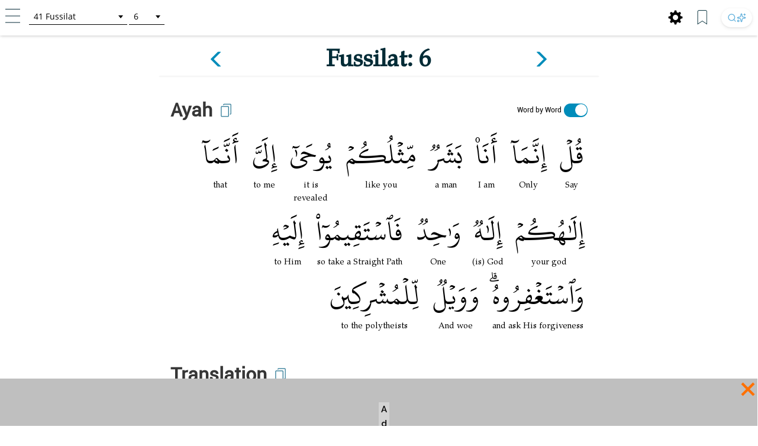

--- FILE ---
content_type: text/css
request_url: https://tafsir.learn-quran.co/css/header-select2.css
body_size: -101
content:
.select2.select2-container {
    font-family: 'OpenSans';
    text-align: left;
    height: 25px !important;
}

.select2.select2-container[data-select2-id="1"] {
    width: 166px !important;
}

.select2.select2-container[data-select2-id="2"] {
    width: 53px !important;
}

.select2-results {
    color: #000;
}

.select2-selection__rendered {
    color: #000 !important;
}

@media (max-width: 768px) {
    .select2.select2-container[data-select2-id="1"] {
        width: 125px !important;
    }
}

.select2-selection--single {
    border-radius: 0 !important;
    border-top: 0 !important;
    border-left: 0 !important;
    border-right: 0 !important;
    border-bottom: 1px solid #000 !important;
    margin-top: -5px !important;
}

.select2-selection__arrow {
    margin-top: -5px !important;
}

.select2-selection__arrow b {
    border-color: #000 transparent transparent transparent !important;
}

.select2-search__field {
    color:  #000;
}

.select2-results__option {
    padding-bottom: 3px;
    padding-top: 3px;
    white-space: pre;
    font-family: 'OpenSans';
}

.select2-results__options {
    max-height: 280px !important;
}

@media (min-width: 769px) {
    .select2.select2-container[data-select2-id="1"] {
        width: 166px !important;
    }
}

@media (max-width: 320px) {
    .select2.select2-container[data-select2-id="1"] {
        width: 99px !important;
    }
}

.select2-dropdown[style="width: 125px;"] {
    width: 166px !important;
}

.select2-dropdown[style="width: 99px;"] {
    width: 148px !important;
}

.select2-dropdown[style="width: 45px;"] {
    width: 55px !important;
}